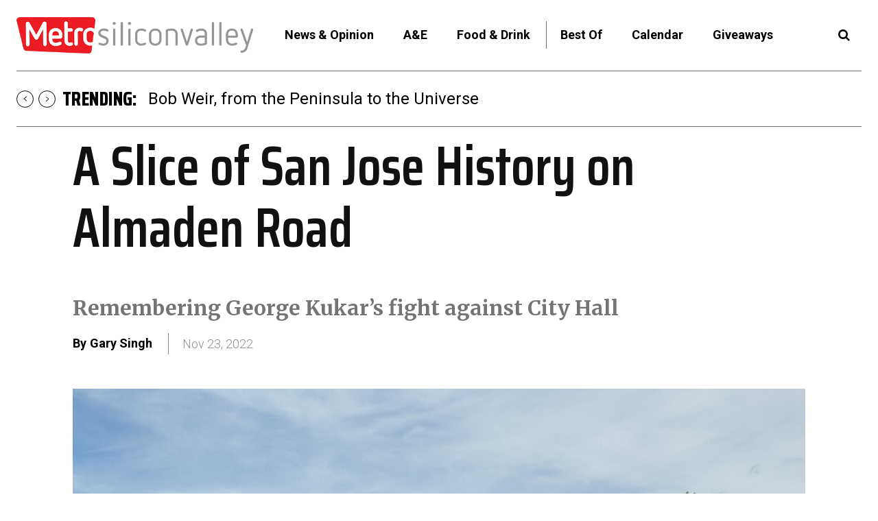

--- FILE ---
content_type: application/javascript
request_url: https://prism.app-us1.com/?a=67896802&u=https%3A%2F%2Fwww.metrosiliconvalley.com%2Fa-slice-of-san-jose-history-on-almaden-road%2F
body_size: 123
content:
window.visitorGlobalObject=window.visitorGlobalObject||window.prismGlobalObject;window.visitorGlobalObject.setVisitorId('8cfb173f-2707-48e8-9661-9e3a02a13466', '67896802');window.visitorGlobalObject.setWhitelistedServices('tracking', '67896802');